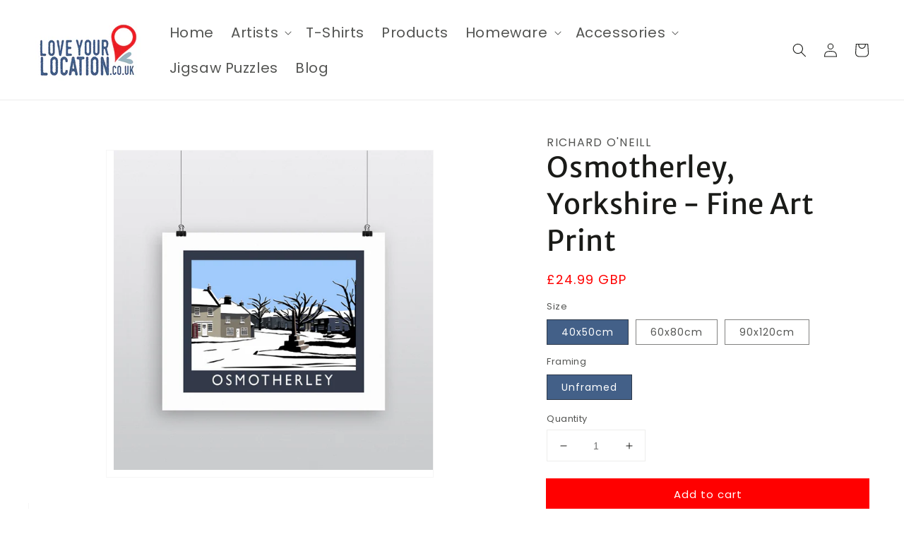

--- FILE ---
content_type: text/css
request_url: https://www.loveyourlocation.co.uk/cdn/shop/t/21/compiled_assets/styles.css?6239
body_size: 289
content:
.head-banner img,.head-banner picture{width:100%}.hidden{display:none!important;visibility:hidden!important}.inner{margin:0 auto}.image-inner{height:100%;margin:0 auto}.slide-image{height:100%}.slick-prev:before,.slick-next:before{font-size:40px;color:#406baa!important}.slick-prev:active,.slick-next:active{outline:0}.slick-prev,.slick-next{height:100%;width:50px}.slick-prev,.slick-next{outline:0}.slick-prev:hover,.slick-next:hover{outline:0;color:#406baa!important;opacity:.8}.slider-container{position:relative;margin-top:10px;left:0;height:100%;width:100%}.slider-custom{width:850px;margin-left:auto;margin-right:auto;display:block;height:80px}.slick-slider{position:relative;display:block;box-sizing:border-box;-webkit-user-select:none;-moz-user-select:none;-ms-user-select:none;user-select:none;-webkit-touch-callout:none;-khtml-user-select:none;-ms-touch-action:pan-y;touch-action:pan-y;-webkit-tap-highlight-color:transparent}.slick-list{position:relative;display:block;overflow:hidden;margin:0;padding:0}.slick-list:focus{outline:none}.slick-list.dragging{cursor:pointer;cursor:hand}.slick-slider .slick-track,.slick-slider .slick-list{-webkit-transform:translate3d(0,0,0);-moz-transform:translate3d(0,0,0);-ms-transform:translate3d(0,0,0);-o-transform:translate3d(0,0,0);transform:translateZ(0)}.slick-track{position:relative;top:0;left:0;display:block;margin-left:auto;margin-right:auto}.slick-track:before,.slick-track:after{display:table;content:""}.slick-track:after{clear:both}.slick-loading .slick-track{visibility:hidden}[dir=rtl] .slick-slide{float:right}.slick-slide img{display:block}.slick-slide.slick-loading img{display:none}.slick-slide.dragging img{pointer-events:none}.slick-loading .slick-slide{visibility:hidden}.slick-vertical .slick-slide{display:block;height:auto;border:1px solid transparent}.slick-arrow.slick-hidden{display:none}.hero_slide-item{height:0!important;min-height:400px!important;outline:none;padding-bottom:7%;position:relative}.absolute{position:absolute}.relative{position:relative}.pos-left{left:0}.pos-right{right:0}.pos-center{left:50%;transform:translate(-50%)}.full-height{height:100%}.align-vertically,.center-vertically{align-items:center;display:flex}.col-1{width:6.33333%}.col-2{width:14.66667%}.col-3{width:23%}.col-4{width:31.33333%}.col-5{width:39.66667%}.col-6{width:48%}.col-7{width:56.33333%}.col-8{width:64.66667%}.col-9{width:73%}.col-10{width:81.33333%}.col-11{width:89.66667%}.col-12{width:98%}.grid_banner img{width:100%}.slideout-product-card.fadeOut{opacity:0;animation:fadeOut ease 2s;-webkit-animation:fadeOut ease 2s;-moz-animation:fadeOut ease 2s;-o-animation:fadeOut ease 2s;-ms-animation:fadeOut ease 2s}.slideout-product-card{position:fixed;bottom:18px;left:18px;background:#fff;box-shadow:#0000003d 0 3px 8px;z-index:999!important;padding:18px;-webkit-animation:fadeIn 2s;-moz-animation:fadeIn 2s;-ms-animation:fadeIn 2s;-o-animation:fadeIn 2s;animation:fadeIn 2s}.slideout-product-card_inner{display:flex;flex-direction:row}.slideout-product-card__title{padding-left:8px}.slideout-product-card__title h3{margin:8px 0!important}.slideout-product-card__heading{margin:0!important;padding:0!important;text-align:center!important}.slideout-product-card__title span .price{padding-bottom:8px}@media screen and (max-width: 600px){.slideout-product-card{position:fixed;bottom:0;left:0;box-shadow:0 -4px 3px #0000003d z-index : 999!important;padding:8px;width:100%}}@keyframes fadeIn{0%{opacity:0}to{opacity:1}}@-moz-keyframes fadeIn{0%{opacity:0}to{opacity:1}}@-webkit-keyframes fadeIn{0%{opacity:0}to{opacity:1}}@-o-keyframes fadeIn{0%{opacity:0}to{opacity:1}}@-ms-keyframes fadeIn{0%{opacity:0}to{opacity:1}}@keyframes fadeOut{0%{opacity:1}to{opacity:0}}@-moz-keyframes fadeOut{0%{opacity:1}to{opacity:0}}@-webkit-keyframes fadeOut{0%{opacity:1}to{opacity:0}}@-o-keyframes fadeOut{0%{opacity:1}to{opacity:0}}@-ms-keyframes fadeOut{0%{opacity:1}to{opacity:0}}
/*# sourceMappingURL=/cdn/shop/t/21/compiled_assets/styles.css.map?6239= */


--- FILE ---
content_type: text/javascript
request_url: https://www.loveyourlocation.co.uk/cdn/shop/t/21/assets/product-slider.js?v=50134391444557576201649336862
body_size: -465
content:
class SliderDialog extends HTMLElement{constructor(){super()}show(opener){this.openedBy=opener,trapFocus(this)}hide(){removeTrapFocus(this.openedBy)}}customElements.define("slider-dialog",SliderDialog);class SliderOpener extends HTMLElement{constructor(){super();const button=this.querySelector("button");button?.addEventListener("click",()=>{document.querySelector(this.getAttribute("data-modal"))?.show(button)})}}customElements.define("slider-opener",SliderOpener);
//# sourceMappingURL=/cdn/shop/t/21/assets/product-slider.js.map?v=50134391444557576201649336862
